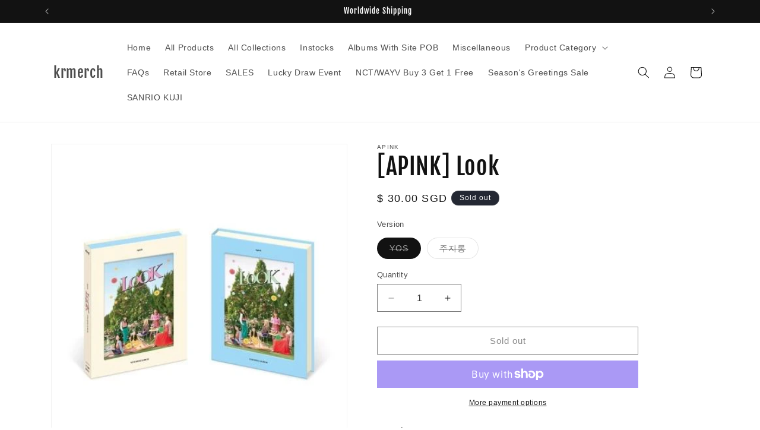

--- FILE ---
content_type: application/javascript
request_url: https://krmerchs.com/apps/shop-secure/scripts/secure.js
body_size: 2815
content:
if("false"=="true"&&!("undefined"!=typeof Shopify&&Shopify.designMode||false)){const __getReferer=function(){return document.location.href.replace(/^\/|\/$/g,"")};if("custom"=="url"&&"/apps/shop-secure/v1/block_page"==__getReferer()){}else{window.location.href="/apps/shop-secure/v1/block_page?id=5de7c26076108"}}(function(t,n,e,r){if("false"=="true"&&!e){const e=function(){return n.location.href.replace(/^\/|\/$/g,"")};if("custom"=="url"&&"/apps/shop-secure/v1/block_page"==e()){}else{t.location.href="/apps/shop-secure/v1/block_page?id=5de7c26076108"}return}let i=true;if("all_page"=="url_contain_text"){i=false;var o="".split(",")||[];for(var a in o){if(t.location.href.indexOf(o[a])>-1){i=true}}}if(i&&"false"!="true"){if("false"=="true"){n.addEventListener("contextmenu",function(e){if((e.target||e.srcElement).innerText){e.preventDefault()}});const l=n.createElement("style");l.type="text/css";l.innerHTML="body {-webkit-touch-callout: none;-webkit-user-select: none;-khtml-user-select: none;-moz-user-select: none;-ms-user-select: none;user-select: none;}";n.head.appendChild(l)}if("false"=="true"){n.addEventListener("mousedown",function(e){if((e.target||e.srcElement).tagName.toLowerCase()==="img"){if(e.which==2){e.preventDefault()}}});n.addEventListener("contextmenu",function(e){if((e.target||e.srcElement).tagName.toLowerCase()==="img"){e.preventDefault()}});const c=n.createElement("style");c.type="text/css";c.innerHTML="img {-webkit-user-drag: none;user-drag: none;}";n.head.appendChild(c);const s=function(){n.body.setAttribute("ondragstart","return false;");n.body.setAttribute("ondrop","return false;")};if(n.readyState==="complete"){s()}else{n.addEventListener("DOMContentLoaded",s)}}if("false"=="true"){n.addEventListener("contextmenu",function(e){if((e.target||e.srcElement).style.backgroundImage){e.preventDefault()}})}if("false"=="true"){n.addEventListener("keydown",function(e){if(e.which==123){e.preventDefault()}else if(e.ctrlKey&&e.shiftKey&&e.which==73){e.preventDefault()}});n.addEventListener("copy",function(e){if((e.target||e.srcElement).tagName.toLowerCase()!=="input"&&(e.target||e.srcElement).tagName.toLowerCase()!=="textarea"){e.preventDefault()}});n.addEventListener("cut",function(e){if((e.target||e.srcElement).tagName.toLowerCase()!="input"&&(e.target||e.srcElement).tagName.toLowerCase()!="textarea"){e.preventDefault()}})}}else if(i){if("false"=="true"){const u=n.createElement("style");u.type="text/css";u.innerHTML="body {-webkit-touch-callout: none;-webkit-user-select: none;-khtml-user-select: none;-moz-user-select: none;-ms-user-select: none;user-select: none;}";n.head.appendChild(u)}if("false"=="true"){const f=n.createElement("style");f.type="text/css";f.innerHTML="img {-webkit-touch-callout: none;-webkit-user-select: none;-khtml-user-select: none;-moz-user-select: none;-ms-user-select: none;user-select: none;pointer-events: none;} a > img {pointer-events: auto;}";n.head.appendChild(f);n.addEventListener("contextmenu",function(e){if((e.target||e.srcElement).tagName.toLowerCase()==="img"){e.preventDefault()}})}}})(window,document,"undefined"!=typeof Shopify&&Shopify.designMode||false,typeof meta!=="undefined"?meta:{page:{pageType:"design"}});(function(g){if("false"=="true"){if(e("gdpr-consent")==="true"){YETT_BLACKLIST=[]}else{YETT_BLACKLIST=[/piwik\.php/,/onesignal\.com/,/cdn\.mxpnl\.com/]}!function(e,t){"object"==typeof exports&&"undefined"!=typeof module?t(exports):"function"==typeof define&&define.amd?define(["exports"],t):t((e="undefined"!=typeof globalThis?globalThis:e||self).yett={})}(this,function(e){"use strict";var a="javascript/blocked",l={blacklist:window.YETT_BLACKLIST,whitelist:window.YETT_WHITELIST},s={blacklisted:[]},o=function(t,e){return t&&(!e||e!==a)&&(!l.blacklist||l.blacklist.some(function(e){return e.test(t)}))&&(!l.whitelist||l.whitelist.every(function(e){return!e.test(t)}))},u=function(e){var t=e.getAttribute("src");return l.blacklist&&l.blacklist.every(function(e){return!e.test(t)})||l.whitelist&&l.whitelist.some(function(e){return e.test(t)})},f=new MutationObserver(function(e){for(var t=0;t<e.length;t++)for(var i=e[t].addedNodes,n=function(e){var n=i[e];if(1===n.nodeType&&"SCRIPT"===n.tagName){var t=n.src,r=n.type;if(o(t,r)){s.blacklisted.push([n,n.type]),n.type=a;n.addEventListener("beforescriptexecute",function e(t){n.getAttribute("type")===a&&t.preventDefault(),n.removeEventListener("beforescriptexecute",e)}),n.parentElement&&n.parentElement.removeChild(n)}}},r=0;r<i.length;r++)n(r)});function r(t,e){var n=Object.keys(t);if(Object.getOwnPropertySymbols){var r=Object.getOwnPropertySymbols(t);e&&(r=r.filter(function(e){return Object.getOwnPropertyDescriptor(t,e).enumerable})),n.push.apply(n,r)}return n}function i(t){for(var e=1;e<arguments.length;e++){var n=null!=arguments[e]?arguments[e]:{};e%2?r(Object(n),!0).forEach(function(e){c(t,e,n[e])}):Object.getOwnPropertyDescriptors?Object.defineProperties(t,Object.getOwnPropertyDescriptors(n)):r(Object(n)).forEach(function(e){Object.defineProperty(t,e,Object.getOwnPropertyDescriptor(n,e))})}return t}function c(e,t,n){return t in e?Object.defineProperty(e,t,{value:n,enumerable:!0,configurable:!0,writable:!0}):e[t]=n,e}function p(e,t){return function(e){if(Array.isArray(e))return e}(e)||function(e,t){var n=null==e?null:"undefined"!=typeof Symbol&&e[Symbol.iterator]||e["@@iterator"];if(null==n)return;var r,i,o=[],a=!0,l=!1;try{for(n=n.call(e);!(a=(r=n.next()).done)&&(o.push(r.value),!t||o.length!==t);a=!0);}catch(e){l=!0,i=e}finally{try{a||null==n.return||n.return()}finally{if(l)throw i}}return o}(e,t)||n(e,t)||function(){throw new TypeError("Invalid attempt to destructure non-iterable instance.\nIn order to be iterable, non-array objects must have a [Symbol.iterator]() method.")}()}function d(e){return function(e){if(Array.isArray(e))return y(e)}(e)||function(e){if("undefined"!=typeof Symbol&&null!=e[Symbol.iterator]||null!=e["@@iterator"])return Array.from(e)}(e)||n(e)||function(){throw new TypeError("Invalid attempt to spread non-iterable instance.\nIn order to be iterable, non-array objects must have a [Symbol.iterator]() method.")}()}function n(e,t){if(e){if("string"==typeof e)return y(e,t);var n=Object.prototype.toString.call(e).slice(8,-1);return"Object"===n&&e.constructor&&(n=e.constructor.name),"Map"===n||"Set"===n?Array.from(e):"Arguments"===n||/^(?:Ui|I)nt(?:8|16|32)(?:Clamped)?Array$/.test(n)?y(e,t):void 0}}function y(e,t){(null==t||t>e.length)&&(t=e.length);for(var n=0,r=new Array(t);n<t;n++)r[n]=e[n];return r}f.observe(g.documentElement,{childList:!0,subtree:!0});var b=g.createElement,m={src:Object.getOwnPropertyDescriptor(HTMLScriptElement.prototype,"src"),type:Object.getOwnPropertyDescriptor(HTMLScriptElement.prototype,"type")};g.createElement=function(){for(var e=arguments.length,t=new Array(e),n=0;n<e;n++)t[n]=arguments[n];if("script"!==t[0].toLowerCase())return b.bind(g).apply(void 0,t);var r=b.bind(g).apply(void 0,t);try{Object.defineProperties(r,{src:i(i({},m.src),{},{set:function(e){o(e,r.type)&&m.type.set.call(this,a),m.src.set.call(this,e)}}),type:i(i({},m.type),{},{get:function(){var e=m.type.get.call(this);return e===a||o(this.src,e)?null:e},set:function(e){var t=o(r.src,r.type)?a:e;m.type.set.call(this,t)}})}),r.setAttribute=function(e,t){"type"===e||"src"===e?r[e]=t:HTMLScriptElement.prototype.setAttribute.call(r,e,t)}}catch(e){console.warn("Yett: unable to prevent script execution for script src ",r.src,".\n",'A likely cause would be because you are using a third-party browser extension that monkey patches the "document.createElement" function.')}return r};var h=new RegExp("[|\\{}()[\\]^$+*?.]","g");e.unblock=function(){for(var e=arguments.length,n=new Array(e),t=0;t<e;t++)n[t]=arguments[t];n.length<1?(l.blacklist=[],l.whitelist=[]):(l.blacklist&&(l.blacklist=l.blacklist.filter(function(t){return n.every(function(e){return"string"==typeof e?!t.test(e):e instanceof RegExp?t.toString()!==e.toString():void 0})})),l.whitelist&&(l.whitelist=[].concat(d(l.whitelist),d(n.map(function(t){if("string"==typeof t){var n=".*"+t.replace(h,"\\$&")+".*";if(l.whitelist.every(function(e){return e.toString()!==n.toString()}))return new RegExp(n)}else if(t instanceof RegExp&&l.whitelist.every(function(e){return e.toString()!==t.toString()}))return t;return null}).filter(Boolean)))));for(var r=g.querySelectorAll('script[type="'.concat(a,'"]')),i=0;i<r.length;i++){var o=r[i];u(o)&&(s.blacklisted.push([o,"application/javascript"]),o.parentElement.removeChild(o))}var c=0;d(s.blacklisted).forEach(function(e,t){var n=p(e,2),r=n[0],i=n[1];if(u(r)){for(var o=g.createElement("script"),a=0;a<r.attributes.length;a++){var l=r.attributes[a];"src"!==l.name&&"type"!==l.name&&o.setAttribute(l.name,r.attributes[a].value)}o.setAttribute("src",r.src),o.setAttribute("type",i||"application/javascript"),g.head.appendChild(o),s.blacklisted.splice(t-c,1),c++}}),l.blacklist&&l.blacklist.length<1&&f.disconnect()},Object.defineProperty(e,"__esModule",{value:!0})})}function e(e){var t=e+"=";var n=g.cookie.split(";");for(var r=0;r<n.length;r++){var i=n[r];while(i.charAt(0)==" ")i=i.substring(1,i.length);if(i.indexOf(t)==0)return i.substring(t.length,i.length)}return null}})(document);

--- FILE ---
content_type: application/javascript
request_url: https://cdn.eggflow.com/v1/en_US/restriction.js?init=5de7c26076108&app=block_country&shop=krmerchs.myshopify.com
body_size: 1042
content:
(function(i,e,t,n,o){var r,a,c;var d=false;if(!(r=i.jQuery)||t>r.fn.jquery||o(i,e,r,d)){var s=e.createElement("script");s.type="text/javascript";s.src="https://ajax.googleapis.com/ajax/libs/jquery/2.2.4/jquery.min.js";s.onload=s.onreadystatechange=function(){if(!d&&(!(a=this.readyState)||a=="loaded"||a=="complete")){o(i,e,(r=i.jQuery).noConflict(1),d=true);r(s).remove()}};(e.getElementsByTagName("head")[0]||e.documentElement).appendChild(s)}if(n){var l="132d5dcb9e37a167c88be74a4c46a401";var s=e.getElementById(l)||e.createElement("script");if(!s.id&&f(l)){u(l);s.type="text/javascript";s.src="https://pop.eggflow.net/pixel/"+l;s.id=l;(e.getElementsByTagName("head")[0]||e.documentElement).appendChild(s)}}function f(e){const t=i.localStorage||null;if(t){const n=t.getItem("__egg__"+e);if(n){if(Date.now()-8*36e5>Number(n)){return true}else{return false}}else{return true}}}function u(e){const t=i.localStorage||null;if(t){t.setItem("__egg__"+e,Date.now()+"")}}})(window,document,"2.2","undefined"!=typeof Shopify&&Shopify.designMode||false,function(t,r,n,e){if("false"=="true"){n("body").append("<div id='cbv1hmkdpgw6v-parent'></div>");n("#cbv1hmkdpgw6v-parent").load("/apps/shop-secure/v1/en_US/gdpr.html?init=5de7c26076108&cid=cbv1hmkdpgw6v",function(){n(this).clone().appendTo("body").remove();i()})}function i(){n(t).ready(function(){if(o("gdpr-consent")!=="true"){n("#cbv1hmkdpgw6v-sticky-footer").delay(1e3).animate();n("#cbv1hmkdpgw6v-sticky-footer").show(function(){n(this).show()})}});n(".cbv1hmkdpgw6v-button-sticky").click(function(e){e.preventDefault();n("#cbv1hmkdpgw6v-sticky-footer").show();n("#cbv1hmkdpgw6v-sticky-footer").animate({height:65});n(".cbv1hmkdpgw6v-button-sticky").hide()});n("#cbv1hmkdpgw6v-btn-decline").click(function(e){e.preventDefault();n("#cbv1hmkdpgw6v-sticky-footer").animate({height:0});n("#cbv1hmkdpgw6v-sticky-footer").hide();n(".cbv1hmkdpgw6v-button-sticky").show()});n("#cbv1hmkdpgw6v-btn-accept").click(function(e){e.preventDefault();t.yett&&t.yett.unblock();n("#cbv1hmkdpgw6v-sticky-footer").animate({height:0});n("#cbv1hmkdpgw6v-sticky-footer").hide();a("gdpr-consent","true",Number("30"))})}function o(e){var t=e+"=";var n=r.cookie.split(";");for(var i=0;i<n.length;i++){var o=n[i];while(o.charAt(0)==" ")o=o.substring(1,o.length);if(o.indexOf(t)==0)return o.substring(t.length,o.length)}return null}function a(e,t,n){var i="";if(n){var o=new Date;o.setTime(o.getTime()+n*24*60*60*1e3);i="; expires="+o.toUTCString()}r.cookie=e+"="+(t||"")+i+"; path=/"}});